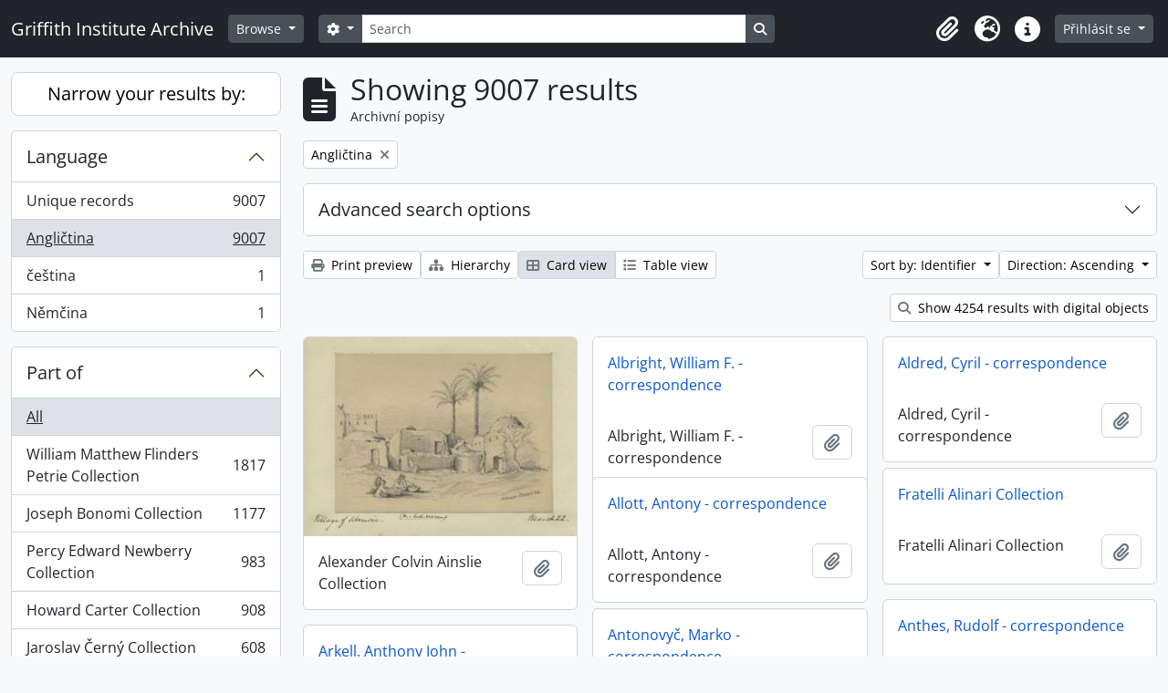

--- FILE ---
content_type: text/html; charset=utf-8
request_url: https://archive.griffith.ox.ac.uk/index.php/informationobject/browse?sortDir=asc&sf_culture=cs&view=card&languages=en&topLod=0&sort=identifier
body_size: 12420
content:
<!DOCTYPE html>
<html lang="cs"
      dir="ltr"
      media="screen">
  <head>
        <script nonce=68a07ba849afcdf81940424e61dc29f1 async src="https://www.googletagmanager.com/gtag/js?id="></script>
    <script nonce=68a07ba849afcdf81940424e61dc29f1>
    window.dataLayer = window.dataLayer || [];
    function gtag(){dataLayer.push(arguments);}
    gtag('js', new Date());
        gtag('config', '');
    </script>
    <meta charset="utf-8">
    <meta name="viewport" content="width=device-width, initial-scale=1">
    <title>Information object browse - Griffith Institute Archive</title>
                      <link rel="shortcut icon" href="/favicon.ico">
    <script defer src="/dist/js/vendor.bundle.0f9010a8851c963bf1c1.js"></script><script defer src="/dist/js/arDominionB5Plugin.bundle.f35dfa6a8681aaac95aa.js"></script><link href="/dist/css/arDominionB5Plugin.bundle.a287608095b6ba1a60b5.css" rel="stylesheet">
      </head>
  <body class="d-flex flex-column min-vh-100 informationobject browse show-edit-tooltips">
        <div class="visually-hidden-focusable p-3 border-bottom">
  <a class="btn btn-sm btn-secondary" href="#main-column">
    Skip to main content  </a>
</div>




  <style nonce=68a07ba849afcdf81940424e61dc29f1>
    #top-bar {
      background-color: #212529 !important;
    }
  </style>
<header id="top-bar" class="navbar navbar-expand-lg navbar-dark d-print-none" role="navigation" aria-label="Main navigation">
  <div class="container-fluid">
          <a class="navbar-brand d-flex flex-wrap flex-lg-nowrap align-items-center py-0 me-0" href="/index.php/" title="Home" rel="home">
                                                    <span class="text-wrap my-1 me-3">Griffith Institute Archive</span>
              </a>
        <button class="navbar-toggler atom-btn-secondary my-2 me-1 px-1" type="button" data-bs-toggle="collapse" data-bs-target="#navbar-content" aria-controls="navbar-content" aria-expanded="false">
      <i 
        class="fas fa-2x fa-fw fa-bars" 
        data-bs-toggle="tooltip"
        data-bs-placement="bottom"
        title="Toggle navigation"
        aria-hidden="true">
      </i>
      <span class="visually-hidden">Toggle navigation</span>
    </button>
    <div class="collapse navbar-collapse flex-wrap justify-content-end me-1" id="navbar-content">
      <div class="d-flex flex-wrap flex-lg-nowrap flex-grow-1">
        <div class="dropdown my-2 me-3">
  <button class="btn btn-sm atom-btn-secondary dropdown-toggle" type="button" id="browse-menu" data-bs-toggle="dropdown" aria-expanded="false">
    Browse  </button>
  <ul class="dropdown-menu mt-2" aria-labelledby="browse-menu">
    <li>
      <h6 class="dropdown-header">
        Browse      </h6>
    </li>
                  <li id="node_browseInformationObjects">
          <a class="dropdown-item" href="/index.php/informationobject/browse?sf_culture=en&amp;levels=223&amp;topLod=0&amp;limit=30&amp;sort=identifier" title="Archivní popisy">Archivní popisy</a>        </li>
                        <li id="node_browseActors">
          <a class="dropdown-item" href="/index.php/actor/browse" title="People and Organisations">People and Organisations</a>        </li>
                        <li id="node_browsePlaces">
          <a class="dropdown-item" href="/index.php/taxonomy/index/id/42" title="Places">Places</a>        </li>
                        <li id="node_browseSubjects">
          <a class="dropdown-item" href="/index.php/taxonomy/index/id/35" title="Subjects">Subjects</a>        </li>
                        <li id="node_browseDigitalObjects">
          <a class="dropdown-item" href="/index.php/informationobject/browse?view=card&amp;onlyMedia=1&amp;topLod=0" title="Digital objects">Digital objects</a>        </li>
            </ul>
</div>
        <form
  id="search-box"
  class="d-flex flex-grow-1 my-2"
  role="search"
  action="/index.php/informationobject/browse">
  <h2 class="visually-hidden">Hledat</h2>
  <input type="hidden" name="topLod" value="0">
  <input type="hidden" name="sort" value="relevance">
  <div class="input-group flex-nowrap">
    <button
      id="search-box-options"
      class="btn btn-sm atom-btn-secondary dropdown-toggle"
      type="button"
      data-bs-toggle="dropdown"
      data-bs-auto-close="outside"
      aria-expanded="false">
      <i class="fas fa-cog" aria-hidden="true"></i>
      <span class="visually-hidden">Search options</span>
    </button>
    <div class="dropdown-menu mt-2" aria-labelledby="search-box-options">
            <a class="dropdown-item" href="/index.php/informationobject/browse?showAdvanced=1&topLod=0">
        Advanced search      </a>
    </div>
    <input
      id="search-box-input"
      class="form-control form-control-sm dropdown-toggle"
      type="search"
      name="query"
      autocomplete="off"
      value=""
      placeholder="Search"
      data-url="/index.php/search/autocomplete"
      data-bs-toggle="dropdown"
      aria-label="Search"
      aria-expanded="false">
    <ul id="search-box-results" class="dropdown-menu mt-2" aria-labelledby="search-box-input"></ul>
    <button class="btn btn-sm atom-btn-secondary" type="submit">
      <i class="fas fa-search" aria-hidden="true"></i>
      <span class="visually-hidden">Search in browse page</span>
    </button>
  </div>
</form>
      </div>
      <div class="d-flex flex-nowrap flex-column flex-lg-row align-items-strech align-items-lg-center">
        <ul class="navbar-nav mx-lg-2">
                    <li class="nav-item dropdown d-flex flex-column">
  <a
    class="nav-link dropdown-toggle d-flex align-items-center p-0"
    href="#"
    id="clipboard-menu"
    role="button"
    data-bs-toggle="dropdown"
    aria-expanded="false"
    data-total-count-label="records added"
    data-alert-close="Close"
    data-load-alert-message="There was an error loading the clipboard content."
    data-export-alert-message="The clipboard is empty for this entity type."
    data-export-check-url="/index.php/clipboard/exportCheck"
    data-delete-alert-message="Note: clipboard items unclipped in this page will be removed from the clipboard when the page is refreshed. You can re-select them now, or reload the page to remove them completely. Using the sort or print preview buttons will also cause a page reload - so anything currently deselected will be lost!"
                data-show-accessions="0"
    >
    <i
      class="fas fa-2x fa-fw fa-paperclip px-0 px-lg-2 py-2"
      data-bs-toggle="tooltip"
      data-bs-placement="bottom"
      data-bs-custom-class="d-none d-lg-block"
      title="Clipboard"
      aria-hidden="true">
    </i>
    <span class="d-lg-none mx-1" aria-hidden="true">
      Clipboard    </span>
    <span class="visually-hidden">
      Clipboard    </span>
  </a>
  <ul class="dropdown-menu dropdown-menu-end mb-2" aria-labelledby="clipboard-menu">
    <li>
      <h6 class="dropdown-header">
        Clipboard      </h6>
    </li>
    <li class="text-muted text-nowrap px-3 pb-2">
      <span
        id="counts-block"
        data-information-object-label="Archival description count:&nbsp;"
        data-actor-object-label="Authority record count:&nbsp;"
        data-repository-object-label="Archival institution count:&nbsp;"
                >
      </span>
    </li>
                  <li id="node_clearClipboard">
          <a class="dropdown-item" href="/index.php/" title="Clear all selections">Clear all selections</a>        </li>
                        <li id="node_goToClipboard">
          <a class="dropdown-item" href="/index.php/clipboard/view" title="Go to clipboard">Go to clipboard</a>        </li>
                        <li id="node_loadClipboard">
          <a class="dropdown-item" href="/index.php/clipboard/load" title="Load clipboard">Load clipboard</a>        </li>
                        <li id="node_saveClipboard">
          <a class="dropdown-item" href="/index.php/clipboard/save" title="Save clipboard">Save clipboard</a>        </li>
            </ul>
</li>
                      <li class="nav-item dropdown d-flex flex-column">
  <a
    class="nav-link dropdown-toggle d-flex align-items-center p-0"
    href="#"
    id="language-menu"
    role="button"
    data-bs-toggle="dropdown"
    aria-expanded="false">
    <i
      class="fas fa-2x fa-fw fa-globe-europe px-0 px-lg-2 py-2"
      data-bs-toggle="tooltip"
      data-bs-placement="bottom"
      data-bs-custom-class="d-none d-lg-block"
      title="Language"
      aria-hidden="true">
    </i>
    <span class="d-lg-none mx-1" aria-hidden="true">
      Language    </span>
    <span class="visually-hidden">
      Language    </span>  
  </a>
  <ul class="dropdown-menu dropdown-menu-end mb-2" aria-labelledby="language-menu">
    <li>
      <h6 class="dropdown-header">
        Language      </h6>
    </li>
          <li>
        <a class="dropdown-item" href="/index.php/informationobject/browse?sf_culture=en&amp;sortDir=asc&amp;view=card&amp;languages=en&amp;topLod=0&amp;sort=identifier" title="English">English</a>      </li>
          <li>
        <a class="dropdown-item" href="/index.php/informationobject/browse?sf_culture=fr&amp;sortDir=asc&amp;view=card&amp;languages=en&amp;topLod=0&amp;sort=identifier" title="Français">Français</a>      </li>
          <li>
        <a class="dropdown-item" href="/index.php/informationobject/browse?sf_culture=es&amp;sortDir=asc&amp;view=card&amp;languages=en&amp;topLod=0&amp;sort=identifier" title="Español">Español</a>      </li>
          <li>
        <a class="dropdown-item" href="/index.php/informationobject/browse?sf_culture=nl&amp;sortDir=asc&amp;view=card&amp;languages=en&amp;topLod=0&amp;sort=identifier" title="Nederlands">Nederlands</a>      </li>
          <li>
        <a class="dropdown-item" href="/index.php/informationobject/browse?sf_culture=pt&amp;sortDir=asc&amp;view=card&amp;languages=en&amp;topLod=0&amp;sort=identifier" title="Português">Português</a>      </li>
          <li>
        <a class="dropdown-item" href="/index.php/informationobject/browse?sf_culture=de&amp;sortDir=asc&amp;view=card&amp;languages=en&amp;topLod=0&amp;sort=identifier" title="Deutsch">Deutsch</a>      </li>
          <li>
        <a class="dropdown-item" href="/index.php/informationobject/browse?sf_culture=cs&amp;sortDir=asc&amp;view=card&amp;languages=en&amp;topLod=0&amp;sort=identifier" title="čeština">čeština</a>      </li>
          <li>
        <a class="dropdown-item" href="/index.php/informationobject/browse?sf_culture=ar&amp;sortDir=asc&amp;view=card&amp;languages=en&amp;topLod=0&amp;sort=identifier" title="العربية">العربية</a>      </li>
          <li>
        <a class="dropdown-item" href="/index.php/informationobject/browse?sf_culture=it&amp;sortDir=asc&amp;view=card&amp;languages=en&amp;topLod=0&amp;sort=identifier" title="Italiano">Italiano</a>      </li>
      </ul>
</li>
                    <li class="nav-item dropdown d-flex flex-column">
  <a
    class="nav-link dropdown-toggle d-flex align-items-center p-0"
    href="#"
    id="quick-links-menu"
    role="button"
    data-bs-toggle="dropdown"
    aria-expanded="false">
    <i
      class="fas fa-2x fa-fw fa-info-circle px-0 px-lg-2 py-2"
      data-bs-toggle="tooltip"
      data-bs-placement="bottom"
      data-bs-custom-class="d-none d-lg-block"
      title="Quick links"
      aria-hidden="true">
    </i>
    <span class="d-lg-none mx-1" aria-hidden="true">
      Quick links    </span> 
    <span class="visually-hidden">
      Quick links    </span>
  </a>
  <ul class="dropdown-menu dropdown-menu-end mb-2" aria-labelledby="quick-links-menu">
    <li>
      <h6 class="dropdown-header">
        Quick links      </h6>
    </li>
                  <li id="node_about">
          <a class="dropdown-item" href="/index.php/about" title="About">About</a>        </li>
                        <li id="node_home">
          <a class="dropdown-item" href="/index.php/" title="Home">Home</a>        </li>
                        <li id="node_help">
          <a class="dropdown-item" href="http://docs.accesstomemory.org/" title="Help">Help</a>        </li>
                                                      <li id="node_globalReplace">
          <a class="dropdown-item" href="/index.php/search/globalReplace" title="Global search/replace">Global search/replace</a>        </li>
                        <li id="node_privacy">
          <a class="dropdown-item" href="/index.php/privacy" title="Privacy Policy">Privacy Policy</a>        </li>
            </ul>
</li>
        </ul>
              <div class="dropdown my-2">
    <button class="btn btn-sm atom-btn-secondary dropdown-toggle" type="button" id="user-menu" data-bs-toggle="dropdown" data-bs-auto-close="outside" aria-expanded="false">
      Přihlásit se    </button>
    <div class="dropdown-menu dropdown-menu-lg-end mt-2" aria-labelledby="user-menu">
      <div>
        <h6 class="dropdown-header">
          Have an account?        </h6>
      </div>
      <form class="mx-3 my-2" action="/index.php/user/login" method="post">        <input type="hidden" name="_csrf_token" value="8eb5c521ba4f4bb64a249c69e01c9086" id="csrf_token" /><input type="hidden" name="next" value="https://archive.griffith.ox.ac.uk/index.php/informationobject/browse?sortDir=asc&amp;sf_culture=cs&amp;view=card&amp;languages=en&amp;topLod=0&amp;sort=identifier" id="next" />        <div class="mb-3"><label class="form-label" for="email">Email<span aria-hidden="true" class="text-primary ms-1" title="This field is required."><strong>*</strong></span><span class="visually-hidden">This field is required.</span></label><input type="text" name="email" class="form-control-sm form-control" id="email" /></div>        <div class="mb-3"><label class="form-label" for="password">Heslo<span aria-hidden="true" class="text-primary ms-1" title="This field is required."><strong>*</strong></span><span class="visually-hidden">This field is required.</span></label><input type="password" name="password" class="form-control-sm form-control" autocomplete="off" id="password" /></div>        <button class="btn btn-sm atom-btn-secondary" type="submit">
          Přihlásit se        </button>
      </form>
    </div>
  </div>
      </div>
    </div>
  </div>
</header>

    
<div id="wrapper" class="container-xxl pt-3 flex-grow-1">
            <div class="row">
    <div id="sidebar" class="col-md-3">
      
    <h2 class="d-grid">
      <button
        class="btn btn-lg atom-btn-white collapsed text-wrap"
        type="button"
        data-bs-toggle="collapse"
        data-bs-target="#collapse-aggregations"
        aria-expanded="false"
        aria-controls="collapse-aggregations">
        Narrow your results by:      </button>
    </h2>

    <div class="collapse" id="collapse-aggregations">

      
      

<div class="accordion mb-3">
  <div class="accordion-item aggregation">
    <h2 class="accordion-header" id="heading-languages">
      <button
        class="accordion-button"
        type="button"
        data-bs-toggle="collapse"
        data-bs-target="#collapse-languages"
        aria-expanded="true"
        aria-controls="collapse-languages">
        Language      </button>
    </h2>
    <div
      id="collapse-languages"
      class="accordion-collapse collapse show list-group list-group-flush"
      aria-labelledby="heading-languages">
      
          
              
        <a class="list-group-item list-group-item-action d-flex justify-content-between align-items-center text-break" href="/index.php/informationobject/browse?sortDir=asc&amp;sf_culture=cs&amp;view=card&amp;topLod=0&amp;sort=identifier" title="Unique records, 9007 results9007">Unique records<span class="visually-hidden">, 9007 results</span><span aria-hidden="true" class="ms-3 text-nowrap">9007</span></a>              
        <a class="list-group-item list-group-item-action d-flex justify-content-between align-items-center text-break active text-decoration-underline" href="/index.php/informationobject/browse?languages=en&amp;sortDir=asc&amp;sf_culture=cs&amp;view=card&amp;topLod=0&amp;sort=identifier" title="Angličtina, 9007 results9007">Angličtina<span class="visually-hidden">, 9007 results</span><span aria-hidden="true" class="ms-3 text-nowrap">9007</span></a>              
        <a class="list-group-item list-group-item-action d-flex justify-content-between align-items-center text-break" href="/index.php/informationobject/browse?languages=cs&amp;sortDir=asc&amp;sf_culture=cs&amp;view=card&amp;topLod=0&amp;sort=identifier" title="čeština, 1 results1">čeština<span class="visually-hidden">, 1 results</span><span aria-hidden="true" class="ms-3 text-nowrap">1</span></a>              
        <a class="list-group-item list-group-item-action d-flex justify-content-between align-items-center text-break" href="/index.php/informationobject/browse?languages=de&amp;sortDir=asc&amp;sf_culture=cs&amp;view=card&amp;topLod=0&amp;sort=identifier" title="Němčina, 1 results1">Němčina<span class="visually-hidden">, 1 results</span><span aria-hidden="true" class="ms-3 text-nowrap">1</span></a>          </div>
  </div>
</div>

      

<div class="accordion mb-3">
  <div class="accordion-item aggregation">
    <h2 class="accordion-header" id="heading-collection">
      <button
        class="accordion-button collapsed"
        type="button"
        data-bs-toggle="collapse"
        data-bs-target="#collapse-collection"
        aria-expanded="false"
        aria-controls="collapse-collection">
        Part of      </button>
    </h2>
    <div
      id="collapse-collection"
      class="accordion-collapse collapse list-group list-group-flush"
      aria-labelledby="heading-collection">
      
              <a class="list-group-item list-group-item-action d-flex justify-content-between align-items-center active text-decoration-underline" href="/index.php/informationobject/browse?sortDir=asc&amp;sf_culture=cs&amp;view=card&amp;languages=en&amp;topLod=0&amp;sort=identifier" title="All">All</a>          
              
        <a class="list-group-item list-group-item-action d-flex justify-content-between align-items-center text-break" href="/index.php/informationobject/browse?collection=10089&amp;sortDir=asc&amp;sf_culture=cs&amp;view=card&amp;languages=en&amp;topLod=0&amp;sort=identifier" title="William Matthew Flinders Petrie Collection, 1817 results1817">William Matthew Flinders Petrie Collection<span class="visually-hidden">, 1817 results</span><span aria-hidden="true" class="ms-3 text-nowrap">1817</span></a>              
        <a class="list-group-item list-group-item-action d-flex justify-content-between align-items-center text-break" href="/index.php/informationobject/browse?collection=16624&amp;sortDir=asc&amp;sf_culture=cs&amp;view=card&amp;languages=en&amp;topLod=0&amp;sort=identifier" title="Joseph Bonomi Collection, 1177 results1177">Joseph Bonomi Collection<span class="visually-hidden">, 1177 results</span><span aria-hidden="true" class="ms-3 text-nowrap">1177</span></a>              
        <a class="list-group-item list-group-item-action d-flex justify-content-between align-items-center text-break" href="/index.php/informationobject/browse?collection=14474&amp;sortDir=asc&amp;sf_culture=cs&amp;view=card&amp;languages=en&amp;topLod=0&amp;sort=identifier" title="Percy Edward Newberry Collection, 983 results983">Percy Edward Newberry Collection<span class="visually-hidden">, 983 results</span><span aria-hidden="true" class="ms-3 text-nowrap">983</span></a>              
        <a class="list-group-item list-group-item-action d-flex justify-content-between align-items-center text-break" href="/index.php/informationobject/browse?collection=9756&amp;sortDir=asc&amp;sf_culture=cs&amp;view=card&amp;languages=en&amp;topLod=0&amp;sort=identifier" title="Howard Carter Collection, 908 results908">Howard Carter Collection<span class="visually-hidden">, 908 results</span><span aria-hidden="true" class="ms-3 text-nowrap">908</span></a>              
        <a class="list-group-item list-group-item-action d-flex justify-content-between align-items-center text-break" href="/index.php/informationobject/browse?collection=9722&amp;sortDir=asc&amp;sf_culture=cs&amp;view=card&amp;languages=en&amp;topLod=0&amp;sort=identifier" title="Jaroslav Černý Collection, 608 results608">Jaroslav Černý Collection<span class="visually-hidden">, 608 results</span><span aria-hidden="true" class="ms-3 text-nowrap">608</span></a>              
        <a class="list-group-item list-group-item-action d-flex justify-content-between align-items-center text-break" href="/index.php/informationobject/browse?collection=403&amp;sortDir=asc&amp;sf_culture=cs&amp;view=card&amp;languages=en&amp;topLod=0&amp;sort=identifier" title="Francis Llewellyn Griffith Collection, 491 results491">Francis Llewellyn Griffith Collection<span class="visually-hidden">, 491 results</span><span aria-hidden="true" class="ms-3 text-nowrap">491</span></a>              
        <a class="list-group-item list-group-item-action d-flex justify-content-between align-items-center text-break" href="/index.php/informationobject/browse?collection=9733&amp;sortDir=asc&amp;sf_culture=cs&amp;view=card&amp;languages=en&amp;topLod=0&amp;sort=identifier" title="Myrtle Florence Broome Collection, 435 results435">Myrtle Florence Broome Collection<span class="visually-hidden">, 435 results</span><span aria-hidden="true" class="ms-3 text-nowrap">435</span></a>              
        <a class="list-group-item list-group-item-action d-flex justify-content-between align-items-center text-break" href="/index.php/informationobject/browse?collection=10021&amp;sortDir=asc&amp;sf_culture=cs&amp;view=card&amp;languages=en&amp;topLod=0&amp;sort=identifier" title="George Alexander Hoskins Collection, 394 results394">George Alexander Hoskins Collection<span class="visually-hidden">, 394 results</span><span aria-hidden="true" class="ms-3 text-nowrap">394</span></a>              
        <a class="list-group-item list-group-item-action d-flex justify-content-between align-items-center text-break" href="/index.php/informationobject/browse?collection=10144&amp;sortDir=asc&amp;sf_culture=cs&amp;view=card&amp;languages=en&amp;topLod=0&amp;sort=identifier" title="Tutankhamun Archive, 313 results313">Tutankhamun Archive<span class="visually-hidden">, 313 results</span><span aria-hidden="true" class="ms-3 text-nowrap">313</span></a>              
        <a class="list-group-item list-group-item-action d-flex justify-content-between align-items-center text-break" href="/index.php/informationobject/browse?collection=9997&amp;sortDir=asc&amp;sf_culture=cs&amp;view=card&amp;languages=en&amp;topLod=0&amp;sort=identifier" title="Oliver Robert Gurney Collection, 297 results297">Oliver Robert Gurney Collection<span class="visually-hidden">, 297 results</span><span aria-hidden="true" class="ms-3 text-nowrap">297</span></a>          </div>
  </div>
</div>

      
      

<div class="accordion mb-3">
  <div class="accordion-item aggregation">
    <h2 class="accordion-header" id="heading-creators">
      <button
        class="accordion-button collapsed"
        type="button"
        data-bs-toggle="collapse"
        data-bs-target="#collapse-creators"
        aria-expanded="false"
        aria-controls="collapse-creators">
        Creator      </button>
    </h2>
    <div
      id="collapse-creators"
      class="accordion-collapse collapse list-group list-group-flush"
      aria-labelledby="heading-creators">
      
              <a class="list-group-item list-group-item-action d-flex justify-content-between align-items-center active text-decoration-underline" href="/index.php/informationobject/browse?sortDir=asc&amp;sf_culture=cs&amp;view=card&amp;languages=en&amp;topLod=0&amp;sort=identifier" title="All">All</a>          
              
        <a class="list-group-item list-group-item-action d-flex justify-content-between align-items-center text-break" href="/index.php/informationobject/browse?creators=1760&amp;sortDir=asc&amp;sf_culture=cs&amp;view=card&amp;languages=en&amp;topLod=0&amp;sort=identifier" title="Carter, Howard, 70 results70">Carter, Howard<span class="visually-hidden">, 70 results</span><span aria-hidden="true" class="ms-3 text-nowrap">70</span></a>              
        <a class="list-group-item list-group-item-action d-flex justify-content-between align-items-center text-break" href="/index.php/informationobject/browse?creators=9744&amp;sortDir=asc&amp;sf_culture=cs&amp;view=card&amp;languages=en&amp;topLod=0&amp;sort=identifier" title="Burton, Harry, 39 results39">Burton, Harry<span class="visually-hidden">, 39 results</span><span aria-hidden="true" class="ms-3 text-nowrap">39</span></a>              
        <a class="list-group-item list-group-item-action d-flex justify-content-between align-items-center text-break" href="/index.php/informationobject/browse?creators=393&amp;sortDir=asc&amp;sf_culture=cs&amp;view=card&amp;languages=en&amp;topLod=0&amp;sort=identifier" title="Gardiner, (Sir) Alan Henderson, 14 results14">Gardiner, (Sir) Alan Henderson<span class="visually-hidden">, 14 results</span><span aria-hidden="true" class="ms-3 text-nowrap">14</span></a>              
        <a class="list-group-item list-group-item-action d-flex justify-content-between align-items-center text-break" href="/index.php/informationobject/browse?creators=85318&amp;sortDir=asc&amp;sf_culture=cs&amp;view=card&amp;languages=en&amp;topLod=0&amp;sort=identifier" title="Hall, Lindsley Foote, 14 results14">Hall, Lindsley Foote<span class="visually-hidden">, 14 results</span><span aria-hidden="true" class="ms-3 text-nowrap">14</span></a>              
        <a class="list-group-item list-group-item-action d-flex justify-content-between align-items-center text-break" href="/index.php/informationobject/browse?creators=85319&amp;sortDir=asc&amp;sf_culture=cs&amp;view=card&amp;languages=en&amp;topLod=0&amp;sort=identifier" title="Hauser, Walter, 14 results14">Hauser, Walter<span class="visually-hidden">, 14 results</span><span aria-hidden="true" class="ms-3 text-nowrap">14</span></a>              
        <a class="list-group-item list-group-item-action d-flex justify-content-between align-items-center text-break" href="/index.php/informationobject/browse?creators=9752&amp;sortDir=asc&amp;sf_culture=cs&amp;view=card&amp;languages=en&amp;topLod=0&amp;sort=identifier" title="Calverley, Amice Mary, 13 results13">Calverley, Amice Mary<span class="visually-hidden">, 13 results</span><span aria-hidden="true" class="ms-3 text-nowrap">13</span></a>              
        <a class="list-group-item list-group-item-action d-flex justify-content-between align-items-center text-break" href="/index.php/informationobject/browse?creators=10048&amp;sortDir=asc&amp;sf_culture=cs&amp;view=card&amp;languages=en&amp;topLod=0&amp;sort=identifier" title="Mace, Arthur Cruttenden, 11 results11">Mace, Arthur Cruttenden<span class="visually-hidden">, 11 results</span><span aria-hidden="true" class="ms-3 text-nowrap">11</span></a>              
        <a class="list-group-item list-group-item-action d-flex justify-content-between align-items-center text-break" href="/index.php/informationobject/browse?creators=10044&amp;sortDir=asc&amp;sf_culture=cs&amp;view=card&amp;languages=en&amp;topLod=0&amp;sort=identifier" title="Lucas, Alfred, 10 results10">Lucas, Alfred<span class="visually-hidden">, 10 results</span><span aria-hidden="true" class="ms-3 text-nowrap">10</span></a>              
        <a class="list-group-item list-group-item-action d-flex justify-content-between align-items-center text-break" href="/index.php/informationobject/browse?creators=17647&amp;sortDir=asc&amp;sf_culture=cs&amp;view=card&amp;languages=en&amp;topLod=0&amp;sort=identifier" title="Davies, Anna (Nina) Macpherson, 8 results8">Davies, Anna (Nina) Macpherson<span class="visually-hidden">, 8 results</span><span aria-hidden="true" class="ms-3 text-nowrap">8</span></a>              
        <a class="list-group-item list-group-item-action d-flex justify-content-between align-items-center text-break" href="/index.php/informationobject/browse?creators=91152&amp;sortDir=asc&amp;sf_culture=cs&amp;view=card&amp;languages=en&amp;topLod=0&amp;sort=identifier" title="Fleming, Elizabeth, 6 results6">Fleming, Elizabeth<span class="visually-hidden">, 6 results</span><span aria-hidden="true" class="ms-3 text-nowrap">6</span></a>          </div>
  </div>
</div>

        
        
      

<div class="accordion mb-3">
  <div class="accordion-item aggregation">
    <h2 class="accordion-header" id="heading-subjects">
      <button
        class="accordion-button collapsed"
        type="button"
        data-bs-toggle="collapse"
        data-bs-target="#collapse-subjects"
        aria-expanded="false"
        aria-controls="collapse-subjects">
        Subject      </button>
    </h2>
    <div
      id="collapse-subjects"
      class="accordion-collapse collapse list-group list-group-flush"
      aria-labelledby="heading-subjects">
      
              <a class="list-group-item list-group-item-action d-flex justify-content-between align-items-center active text-decoration-underline" href="/index.php/informationobject/browse?sortDir=asc&amp;sf_culture=cs&amp;view=card&amp;languages=en&amp;topLod=0&amp;sort=identifier" title="All">All</a>          
              
        <a class="list-group-item list-group-item-action d-flex justify-content-between align-items-center text-break" href="/index.php/informationobject/browse?subjects=9568&amp;sortDir=asc&amp;sf_culture=cs&amp;view=card&amp;languages=en&amp;topLod=0&amp;sort=identifier" title="Scarabs and Seals (Percy Newberry Collection), 74 results74">Scarabs and Seals (Percy Newberry Collection)<span class="visually-hidden">, 74 results</span><span aria-hidden="true" class="ms-3 text-nowrap">74</span></a>              
        <a class="list-group-item list-group-item-action d-flex justify-content-between align-items-center text-break" href="/index.php/informationobject/browse?subjects=9535&amp;sortDir=asc&amp;sf_culture=cs&amp;view=card&amp;languages=en&amp;topLod=0&amp;sort=identifier" title="Flora and Fauna (Percy Newberry Collection), 28 results28">Flora and Fauna (Percy Newberry Collection)<span class="visually-hidden">, 28 results</span><span aria-hidden="true" class="ms-3 text-nowrap">28</span></a>              
        <a class="list-group-item list-group-item-action d-flex justify-content-between align-items-center text-break" href="/index.php/informationobject/browse?subjects=9498&amp;sortDir=asc&amp;sf_culture=cs&amp;view=card&amp;languages=en&amp;topLod=0&amp;sort=identifier" title="Predynastic Egypt (Percy Newberry Collection), 25 results25">Predynastic Egypt (Percy Newberry Collection)<span class="visually-hidden">, 25 results</span><span aria-hidden="true" class="ms-3 text-nowrap">25</span></a>              
        <a class="list-group-item list-group-item-action d-flex justify-content-between align-items-center text-break" href="/index.php/informationobject/browse?subjects=9646&amp;sortDir=asc&amp;sf_culture=cs&amp;view=card&amp;languages=en&amp;topLod=0&amp;sort=identifier" title="Nome Ensigns (Percy Newberry Collection), 23 results23">Nome Ensigns (Percy Newberry Collection)<span class="visually-hidden">, 23 results</span><span aria-hidden="true" class="ms-3 text-nowrap">23</span></a>          </div>
  </div>
</div>

        
      

<div class="accordion mb-3">
  <div class="accordion-item aggregation">
    <h2 class="accordion-header" id="heading-levels">
      <button
        class="accordion-button collapsed"
        type="button"
        data-bs-toggle="collapse"
        data-bs-target="#collapse-levels"
        aria-expanded="false"
        aria-controls="collapse-levels">
        Level of description      </button>
    </h2>
    <div
      id="collapse-levels"
      class="accordion-collapse collapse list-group list-group-flush"
      aria-labelledby="heading-levels">
      
              <a class="list-group-item list-group-item-action d-flex justify-content-between align-items-center active text-decoration-underline" href="/index.php/informationobject/browse?sortDir=asc&amp;sf_culture=cs&amp;view=card&amp;languages=en&amp;topLod=0&amp;sort=identifier" title="All">All</a>          
              
        <a class="list-group-item list-group-item-action d-flex justify-content-between align-items-center text-break" href="/index.php/informationobject/browse?levels=227&amp;sortDir=asc&amp;sf_culture=cs&amp;view=card&amp;languages=en&amp;topLod=0&amp;sort=identifier" title="Item, 6098 results6098">Item<span class="visually-hidden">, 6098 results</span><span aria-hidden="true" class="ms-3 text-nowrap">6098</span></a>              
        <a class="list-group-item list-group-item-action d-flex justify-content-between align-items-center text-break" href="/index.php/informationobject/browse?levels=226&amp;sortDir=asc&amp;sf_culture=cs&amp;view=card&amp;languages=en&amp;topLod=0&amp;sort=identifier" title="File, 2306 results2306">File<span class="visually-hidden">, 2306 results</span><span aria-hidden="true" class="ms-3 text-nowrap">2306</span></a>              
        <a class="list-group-item list-group-item-action d-flex justify-content-between align-items-center text-break" href="/index.php/informationobject/browse?levels=224&amp;sortDir=asc&amp;sf_culture=cs&amp;view=card&amp;languages=en&amp;topLod=0&amp;sort=identifier" title="Series, 220 results220">Series<span class="visually-hidden">, 220 results</span><span aria-hidden="true" class="ms-3 text-nowrap">220</span></a>              
        <a class="list-group-item list-group-item-action d-flex justify-content-between align-items-center text-break" href="/index.php/informationobject/browse?levels=285&amp;sortDir=asc&amp;sf_culture=cs&amp;view=card&amp;languages=en&amp;topLod=0&amp;sort=identifier" title="Part, 175 results175">Part<span class="visually-hidden">, 175 results</span><span aria-hidden="true" class="ms-3 text-nowrap">175</span></a>              
        <a class="list-group-item list-group-item-action d-flex justify-content-between align-items-center text-break" href="/index.php/informationobject/browse?levels=223&amp;sortDir=asc&amp;sf_culture=cs&amp;view=card&amp;languages=en&amp;topLod=0&amp;sort=identifier" title="Collection, 169 results169">Collection<span class="visually-hidden">, 169 results</span><span aria-hidden="true" class="ms-3 text-nowrap">169</span></a>              
        <a class="list-group-item list-group-item-action d-flex justify-content-between align-items-center text-break" href="/index.php/informationobject/browse?levels=16703&amp;sortDir=asc&amp;sf_culture=cs&amp;view=card&amp;languages=en&amp;topLod=0&amp;sort=identifier" title="Object, 22 results22">Object<span class="visually-hidden">, 22 results</span><span aria-hidden="true" class="ms-3 text-nowrap">22</span></a>              
        <a class="list-group-item list-group-item-action d-flex justify-content-between align-items-center text-break" href="/index.php/informationobject/browse?levels=225&amp;sortDir=asc&amp;sf_culture=cs&amp;view=card&amp;languages=en&amp;topLod=0&amp;sort=identifier" title="Subseries, 12 results12">Subseries<span class="visually-hidden">, 12 results</span><span aria-hidden="true" class="ms-3 text-nowrap">12</span></a>          </div>
  </div>
</div>

      

<div class="accordion mb-3">
  <div class="accordion-item aggregation">
    <h2 class="accordion-header" id="heading-mediatypes">
      <button
        class="accordion-button collapsed"
        type="button"
        data-bs-toggle="collapse"
        data-bs-target="#collapse-mediatypes"
        aria-expanded="false"
        aria-controls="collapse-mediatypes">
        Media type      </button>
    </h2>
    <div
      id="collapse-mediatypes"
      class="accordion-collapse collapse list-group list-group-flush"
      aria-labelledby="heading-mediatypes">
      
              <a class="list-group-item list-group-item-action d-flex justify-content-between align-items-center active text-decoration-underline" href="/index.php/informationobject/browse?sortDir=asc&amp;sf_culture=cs&amp;view=card&amp;languages=en&amp;topLod=0&amp;sort=identifier" title="All">All</a>          
              
        <a class="list-group-item list-group-item-action d-flex justify-content-between align-items-center text-break" href="/index.php/informationobject/browse?mediatypes=136&amp;sortDir=asc&amp;sf_culture=cs&amp;view=card&amp;languages=en&amp;topLod=0&amp;sort=identifier" title="Image, 3682 results3682">Image<span class="visually-hidden">, 3682 results</span><span aria-hidden="true" class="ms-3 text-nowrap">3682</span></a>              
        <a class="list-group-item list-group-item-action d-flex justify-content-between align-items-center text-break" href="/index.php/informationobject/browse?mediatypes=137&amp;sortDir=asc&amp;sf_culture=cs&amp;view=card&amp;languages=en&amp;topLod=0&amp;sort=identifier" title="Text, 572 results572">Text<span class="visually-hidden">, 572 results</span><span aria-hidden="true" class="ms-3 text-nowrap">572</span></a>          </div>
  </div>
</div>

    </div>

      </div>
    <div id="main-column" role="main" class="col-md-9">
        
  <div class="multiline-header d-flex align-items-center mb-3">
    <i class="fas fa-3x fa-file-alt me-3" aria-hidden="true"></i>
    <div class="d-flex flex-column">
      <h1 class="mb-0" aria-describedby="heading-label">
                  Showing 9007 results              </h1>
      <span class="small" id="heading-label">
        Archivní popisy      </span>
    </div>
  </div>
        <div class="d-flex flex-wrap gap-2">
    
                            <a 
  href="/index.php/informationobject/browse?sortDir=asc&sf_culture=cs&view=card&topLod=0&sort=identifier"
  class="btn btn-sm atom-btn-white align-self-start mw-100 filter-tag d-flex">
  <span class="visually-hidden">
    Remove filter:  </span>
  <span class="text-truncate d-inline-block">
    Angličtina  </span>
  <i aria-hidden="true" class="fas fa-times ms-2 align-self-center"></i>
</a>
        </div>

      
  <div class="accordion mb-3 adv-search" role="search">
  <div class="accordion-item">
    <h2 class="accordion-header" id="heading-adv-search">
      <button class="accordion-button collapsed" type="button" data-bs-toggle="collapse" data-bs-target="#collapse-adv-search" aria-expanded="false" aria-controls="collapse-adv-search" data-cy="advanced-search-toggle">
        Advanced search options      </button>
    </h2>
    <div id="collapse-adv-search" class="accordion-collapse collapse" aria-labelledby="heading-adv-search">
      <div class="accordion-body">
        <form name="advanced-search-form" method="get" action="/index.php/informationobject/browse">
                      <input type="hidden" name="view" value="card"/>
                      <input type="hidden" name="languages" value="en"/>
                      <input type="hidden" name="sort" value="identifier"/>
          
          <h5>Find results with:</h5>

          <div class="criteria mb-4">

            
              
            
            
            <div class="criterion row align-items-center">

              <div class="col-xl-auto mb-3 adv-search-boolean">
                <select class="form-select" name="so0">
                  <option value="and">and</option>
                  <option value="or">or</option>
                  <option value="not">not</option>
                </select>
              </div>

              <div class="col-xl-auto flex-grow-1 mb-3">
                <input class="form-control" type="text" aria-label="Hledat" placeholder="Hledat" name="sq0">
              </div>

              <div class="col-xl-auto mb-3 text-center">
                <span class="form-text">in</span>
              </div>

              <div class="col-xl-auto mb-3">
                <select class="form-select" name="sf0">
                                      <option value="">
                      Any field                    </option>
                                      <option value="title">
                      Nadpis                    </option>
                                      <option value="archivalHistory">
                      Archival history                    </option>
                                      <option value="scopeAndContent">
                      Scope and content                    </option>
                                      <option value="extentAndMedium">
                      Extent and medium                    </option>
                                      <option value="subject">
                      Subject access points                    </option>
                                      <option value="name">
                      Name access points                    </option>
                                      <option value="place">
                      Place access points                    </option>
                                      <option value="genre">
                      Genre access points                    </option>
                                      <option value="identifier">
                      Identifier                    </option>
                                      <option value="referenceCode">
                      Reference code                    </option>
                                      <option value="digitalObjectTranscript">
                      Digital object text                    </option>
                                      <option value="creator">
                      Creator                    </option>
                                      <option value="findingAidTranscript">
                      Finding aid text                    </option>
                                      <option value="allExceptFindingAidTranscript">
                      Any field except finding aid text                    </option>
                                  </select>
              </div>

              <div class="col-xl-auto mb-3">
                <a href="#" class="d-none d-xl-block delete-criterion" aria-label="Delete criterion">
                  <i aria-hidden="true" class="fas fa-times text-muted"></i>
                </a>
                <a href="#" class="d-xl-none delete-criterion btn btn-outline-danger w-100 mb-3">
                  Delete criterion                </a>
              </div>

            </div>

            <div class="add-new-criteria mb-3">
              <a id="add-criterion-dropdown-menu" class="btn atom-btn-white dropdown-toggle" href="#" role="button" data-bs-toggle="dropdown" aria-expanded="false">Add new criteria</a>
              <ul class="dropdown-menu mt-2" aria-labelledby="add-criterion-dropdown-menu">
                <li><a class="dropdown-item" href="#" id="add-criterion-and">And</a></li>
                <li><a class="dropdown-item" href="#" id="add-criterion-or">Or</a></li>
                <li><a class="dropdown-item" href="#" id="add-criterion-not">Not</a></li>
              </ul>
            </div>

          </div>

          <h5>Limit results to:</h5>

          <div class="criteria mb-4">

            
            <div class="mb-3"><label class="form-label" for="collection">Top-level description</label><select name="collection" class="form-autocomplete form-control" id="collection">

</select><input class="list" type="hidden" value="/index.php/informationobject/autocomplete?parent=1&filterDrafts=1"></div>
          </div>

          <h5>Filter results by:</h5>

          <div class="criteria mb-4">

            <div class="row">

              
              <div class="col-md-4">
                <div class="mb-3"><label class="form-label" for="levels">Level of description</label><select name="levels" class="form-select" id="levels">
<option value="" selected="selected"></option>
<option value="223">Collection</option>
<option value="226">File</option>
<option value="139520">File</option>
<option value="221">Fonds</option>
<option value="227">Item</option>
<option value="138539">item</option>
<option value="138734">item</option>
<option value="139204">item</option>
<option value="139504">Item</option>
<option value="16703">Object</option>
<option value="285">Part</option>
<option value="224">Series</option>
<option value="139594">Series</option>
<option value="222">Subfonds</option>
<option value="225">Subseries</option>
</select></div>              </div>
              

              <div class="col-md-4">
                <div class="mb-3"><label class="form-label" for="onlyMedia">Digital object available</label><select name="onlyMedia" class="form-select" id="onlyMedia">
<option value="" selected="selected"></option>
<option value="1">Yes</option>
<option value="0">No</option>
</select></div>              </div>

                              <div class="col-md-4">
                  <div class="mb-3"><label class="form-label" for="findingAidStatus">Finding aid</label><select name="findingAidStatus" class="form-select" id="findingAidStatus">
<option value="" selected="selected"></option>
<option value="yes">Yes</option>
<option value="no">No</option>
<option value="generated">Generated</option>
<option value="uploaded">Uploaded</option>
</select></div>                </div>
              
            </div>

            <div class="row">

                              <div class="col-md-6">
                  <div class="mb-3"><label class="form-label" for="copyrightStatus">Copyright status</label><select name="copyrightStatus" class="form-select" id="copyrightStatus">
<option value="" selected="selected"></option>
<option value="337">Public domain</option>
<option value="336">Under copyright</option>
<option value="338">Unknown</option>
</select></div>                </div>
              
                              <div class="col-md-6">
                  <div class="mb-3"><label class="form-label" for="materialType">General material designation</label><select name="materialType" class="form-select" id="materialType">
<option value="" selected="selected"></option>
<option value="261">Architectural drawing</option>
<option value="262">Cartographic material</option>
<option value="263">Graphic material</option>
<option value="264">Moving images</option>
<option value="265">Multiple media</option>
<option value="266">Object</option>
<option value="267">Philatelic record</option>
<option value="268">Sound recording</option>
<option value="269">Technical drawing</option>
<option value="270">Textual record</option>
</select></div>                </div>
              
              <fieldset class="col-12">
                <legend class="visually-hidden">Top-level description filter</legend>
                <div class="d-grid d-sm-block">
                  <div class="form-check d-inline-block me-2">
                    <input class="form-check-input" type="radio" name="topLod" id="adv-search-top-lod-1" value="1" >
                    <label class="form-check-label" for="adv-search-top-lod-1">Top-level descriptions</label>
                  </div>
                  <div class="form-check d-inline-block">
                    <input class="form-check-input" type="radio" name="topLod" id="adv-search-top-lod-0" value="0" checked>
                    <label class="form-check-label" for="adv-search-top-lod-0">All descriptions</label>
                  </div>
                </div>
              </fieldset>

            </div>

          </div>

          <h5>Filter by date range:</h5>

          <div class="criteria row mb-2">

            <div class="col-md-4 start-date">
              <div class="mb-3"><label class="form-label" for="startDate">Start</label><input placeholder="YYYY-MM-DD" max="9999-12-31" type="date" name="startDate" class="form-control" id="startDate" /></div>            </div>

            <div class="col-md-4 end-date">
              <div class="mb-3"><label class="form-label" for="endDate">End</label><input placeholder="YYYY-MM-DD" max="9999-12-31" type="date" name="endDate" class="form-control" id="endDate" /></div>            </div>

            <fieldset class="col-md-4 date-type">
              <legend class="fs-6">
                <span>Results</span>
                <button
                  type="button"
                  class="btn btn-link mb-1"
                  data-bs-toggle="tooltip"
                  data-bs-placement="auto"
                  title='Use these options to specify how the date range returns results. "Exact" means that the start and end dates of descriptions returned must fall entirely within the date range entered. "Overlapping" means that any description whose start or end dates touch or overlap the target date range will be returned.'>
                  <i aria-hidden="true" class="fas fa-question-circle text-muted"></i>
                </button>
              </legend>
              <div class="d-grid d-sm-block">
                <div class="form-check d-inline-block me-2">
                  <input class="form-check-input" type="radio" name="rangeType" id="adv-search-date-range-inclusive" value="inclusive" checked>
                  <label class="form-check-label" for="adv-search-date-range-inclusive">Overlapping</label>
                </div>
                <div class="form-check d-inline-block">
                  <input class="form-check-input" type="radio" name="rangeType" id="adv-search-date-range-exact" value="exact" >
                  <label class="form-check-label" for="adv-search-date-range-exact">Exact</label>
                </div>
              </div>
            </fieldset>

          </div>

          <ul class="actions mb-1 nav gap-2 justify-content-center">
            <li><input type="button" class="btn atom-btn-outline-light reset" value="Reset"></li>
            <li><input type="submit" class="btn atom-btn-outline-light" value="Hledat"></li>
          </ul>

        </form>
      </div>
    </div>
  </div>
</div>

  
    <div class="d-flex flex-wrap gap-2 mb-3">
      <a
  class="btn btn-sm atom-btn-white"
  href="/index.php/informationobject/browse?sortDir=asc&sf_culture=cs&view=card&languages=en&topLod=0&sort=identifier&media=print">
  <i class="fas fa-print me-1" aria-hidden="true"></i>
  Print preview</a>

              <a
          class="btn btn-sm atom-btn-white"
          href="/index.php/browse/hierarchy">
          <i class="fas fa-sitemap me-1" aria-hidden="true"></i>
          Hierarchy        </a>
      
      
      <div class="btn-group btn-group-sm" role="group" aria-label="View options">
  <a
    class="btn atom-btn-white text-wrap active"
    aria-current="page"    href="/index.php/informationobject/browse?view=card&sortDir=asc&sf_culture=cs&languages=en&topLod=0&sort=identifier">
    <i class="fas fa-th-large me-1" aria-hidden="true"></i>
    Card view  </a>
  <a
    class="btn atom-btn-white text-wrap"
        href="/index.php/informationobject/browse?view=table&sortDir=asc&sf_culture=cs&languages=en&topLod=0&sort=identifier">
    <i class="fas fa-list me-1" aria-hidden="true"></i>
    Table view  </a>
</div>

      <div class="d-flex flex-wrap gap-2 ms-auto">
        
<div class="dropdown d-inline-block">
  <button class="btn btn-sm atom-btn-white dropdown-toggle text-wrap" type="button" id="sort-button" data-bs-toggle="dropdown" aria-expanded="false">
    Sort by: Identifier  </button>
  <ul class="dropdown-menu dropdown-menu-end mt-2" aria-labelledby="sort-button">
          <li>
        <a
          href="/index.php/informationobject/browse?sort=lastUpdated&sortDir=asc&sf_culture=cs&view=card&languages=en&topLod=0"
          class="dropdown-item">
          Date modified        </a>
      </li>
          <li>
        <a
          href="/index.php/informationobject/browse?sort=alphabetic&sortDir=asc&sf_culture=cs&view=card&languages=en&topLod=0"
          class="dropdown-item">
          Nadpis        </a>
      </li>
          <li>
        <a
          href="/index.php/informationobject/browse?sort=relevance&sortDir=asc&sf_culture=cs&view=card&languages=en&topLod=0"
          class="dropdown-item">
          Relevance        </a>
      </li>
          <li>
        <a
          href="/index.php/informationobject/browse?sort=identifier&sortDir=asc&sf_culture=cs&view=card&languages=en&topLod=0"
          class="dropdown-item active">
          Identifier        </a>
      </li>
          <li>
        <a
          href="/index.php/informationobject/browse?sort=referenceCode&sortDir=asc&sf_culture=cs&view=card&languages=en&topLod=0"
          class="dropdown-item">
          Reference code        </a>
      </li>
          <li>
        <a
          href="/index.php/informationobject/browse?sort=startDate&sortDir=asc&sf_culture=cs&view=card&languages=en&topLod=0"
          class="dropdown-item">
          Start date        </a>
      </li>
          <li>
        <a
          href="/index.php/informationobject/browse?sort=endDate&sortDir=asc&sf_culture=cs&view=card&languages=en&topLod=0"
          class="dropdown-item">
          End date        </a>
      </li>
      </ul>
</div>


<div class="dropdown d-inline-block">
  <button class="btn btn-sm atom-btn-white dropdown-toggle text-wrap" type="button" id="sortDir-button" data-bs-toggle="dropdown" aria-expanded="false">
    Direction: Ascending  </button>
  <ul class="dropdown-menu dropdown-menu-end mt-2" aria-labelledby="sortDir-button">
          <li>
        <a
          href="/index.php/informationobject/browse?sortDir=asc&sf_culture=cs&view=card&languages=en&topLod=0&sort=identifier"
          class="dropdown-item active">
          Ascending        </a>
      </li>
          <li>
        <a
          href="/index.php/informationobject/browse?sortDir=desc&sf_culture=cs&view=card&languages=en&topLod=0&sort=identifier"
          class="dropdown-item">
          Descending        </a>
      </li>
      </ul>
</div>
      </div>
    </div>

                  <div class="d-flex mb-3">
                              <a
            class="btn btn-sm atom-btn-white ms-auto text-wrap"
            href="/index.php/informationobject/browse?sortDir=asc&sf_culture=cs&view=card&languages=en&topLod=0&sort=identifier&onlyMedia=1">
            <i class="fas fa-search me-1" aria-hidden="true"></i>
            Show 4254 results with digital objects          </a>
        </div>
      
      <div class="row g-3 mb-3 masonry">

    
  <div class="col-sm-6 col-lg-4 masonry-item">
    <div class="card">
                      <a href="/index.php/ainslie-collection">
          <img alt="Alexander Colvin Ainslie Collection" class="card-img-top" src="/uploads/r/null/9/1/9/919605b2a4841cdeaf95f214e629f502697d75778ea18a516dcaf461bf207626/Ainslie_15_upper_142.jpg" />        </a>
      
      <div class="card-body">
        <div class="card-text d-flex align-items-start gap-2">
          <span>Alexander Colvin Ainslie Collection</span>
          <button
  class="btn atom-btn-white ms-auto active-primary clipboard d-print-none"
  data-clipboard-slug="ainslie-collection"
  data-clipboard-type="informationObject"
  data-tooltip="true"  data-title="Add to clipboard"
  data-alt-title="Remove from clipboard">
  <i class="fas fa-lg fa-paperclip" aria-hidden="true"></i>
  <span class="visually-hidden">
    Add to clipboard  </span>
</button>
        </div>
      </div>
    </div>
  </div>
    
  <div class="col-sm-6 col-lg-4 masonry-item">
    <div class="card">
              <a class="p-3" href="/index.php/cerny-21-207">
          Albright, William F. - correspondence        </a>
      
      <div class="card-body">
        <div class="card-text d-flex align-items-start gap-2">
          <span>Albright, William F. - correspondence</span>
          <button
  class="btn atom-btn-white ms-auto active-primary clipboard d-print-none"
  data-clipboard-slug="cerny-21-207"
  data-clipboard-type="informationObject"
  data-tooltip="true"  data-title="Add to clipboard"
  data-alt-title="Remove from clipboard">
  <i class="fas fa-lg fa-paperclip" aria-hidden="true"></i>
  <span class="visually-hidden">
    Add to clipboard  </span>
</button>
        </div>
      </div>
    </div>
  </div>
    
  <div class="col-sm-6 col-lg-4 masonry-item">
    <div class="card">
              <a class="p-3" href="/index.php/cerny-21-6">
          Aldred, Cyril - correspondence        </a>
      
      <div class="card-body">
        <div class="card-text d-flex align-items-start gap-2">
          <span>Aldred, Cyril - correspondence</span>
          <button
  class="btn atom-btn-white ms-auto active-primary clipboard d-print-none"
  data-clipboard-slug="cerny-21-6"
  data-clipboard-type="informationObject"
  data-tooltip="true"  data-title="Add to clipboard"
  data-alt-title="Remove from clipboard">
  <i class="fas fa-lg fa-paperclip" aria-hidden="true"></i>
  <span class="visually-hidden">
    Add to clipboard  </span>
</button>
        </div>
      </div>
    </div>
  </div>
    
  <div class="col-sm-6 col-lg-4 masonry-item">
    <div class="card">
              <a class="p-3" href="/index.php/alinari-collection">
          Fratelli Alinari Collection        </a>
      
      <div class="card-body">
        <div class="card-text d-flex align-items-start gap-2">
          <span>Fratelli Alinari Collection</span>
          <button
  class="btn atom-btn-white ms-auto active-primary clipboard d-print-none"
  data-clipboard-slug="alinari-collection"
  data-clipboard-type="informationObject"
  data-tooltip="true"  data-title="Add to clipboard"
  data-alt-title="Remove from clipboard">
  <i class="fas fa-lg fa-paperclip" aria-hidden="true"></i>
  <span class="visually-hidden">
    Add to clipboard  </span>
</button>
        </div>
      </div>
    </div>
  </div>
    
  <div class="col-sm-6 col-lg-4 masonry-item">
    <div class="card">
              <a class="p-3" href="/index.php/cerny-21-213">
          Allott, Antony - correspondence        </a>
      
      <div class="card-body">
        <div class="card-text d-flex align-items-start gap-2">
          <span>Allott, Antony - correspondence</span>
          <button
  class="btn atom-btn-white ms-auto active-primary clipboard d-print-none"
  data-clipboard-slug="cerny-21-213"
  data-clipboard-type="informationObject"
  data-tooltip="true"  data-title="Add to clipboard"
  data-alt-title="Remove from clipboard">
  <i class="fas fa-lg fa-paperclip" aria-hidden="true"></i>
  <span class="visually-hidden">
    Add to clipboard  </span>
</button>
        </div>
      </div>
    </div>
  </div>
    
  <div class="col-sm-6 col-lg-4 masonry-item">
    <div class="card">
              <a class="p-3" href="/index.php/cerny-21-214">
          Anthes, Rudolf - correspondence        </a>
      
      <div class="card-body">
        <div class="card-text d-flex align-items-start gap-2">
          <span>Anthes, Rudolf - correspondence</span>
          <button
  class="btn atom-btn-white ms-auto active-primary clipboard d-print-none"
  data-clipboard-slug="cerny-21-214"
  data-clipboard-type="informationObject"
  data-tooltip="true"  data-title="Add to clipboard"
  data-alt-title="Remove from clipboard">
  <i class="fas fa-lg fa-paperclip" aria-hidden="true"></i>
  <span class="visually-hidden">
    Add to clipboard  </span>
</button>
        </div>
      </div>
    </div>
  </div>
    
  <div class="col-sm-6 col-lg-4 masonry-item">
    <div class="card">
              <a class="p-3" href="/index.php/cerny-21-228">
          Antonovyč, Marko - correspondence        </a>
      
      <div class="card-body">
        <div class="card-text d-flex align-items-start gap-2">
          <span>Antonovyč, Marko - correspondence</span>
          <button
  class="btn atom-btn-white ms-auto active-primary clipboard d-print-none"
  data-clipboard-slug="cerny-21-228"
  data-clipboard-type="informationObject"
  data-tooltip="true"  data-title="Add to clipboard"
  data-alt-title="Remove from clipboard">
  <i class="fas fa-lg fa-paperclip" aria-hidden="true"></i>
  <span class="visually-hidden">
    Add to clipboard  </span>
</button>
        </div>
      </div>
    </div>
  </div>
    
  <div class="col-sm-6 col-lg-4 masonry-item">
    <div class="card">
              <a class="p-3" href="/index.php/cerny-21-13">
          Arkell, Anthony John - correspondence        </a>
      
      <div class="card-body">
        <div class="card-text d-flex align-items-start gap-2">
          <span>Arkell, Anthony John - correspondence</span>
          <button
  class="btn atom-btn-white ms-auto active-primary clipboard d-print-none"
  data-clipboard-slug="cerny-21-13"
  data-clipboard-type="informationObject"
  data-tooltip="true"  data-title="Add to clipboard"
  data-alt-title="Remove from clipboard">
  <i class="fas fa-lg fa-paperclip" aria-hidden="true"></i>
  <span class="visually-hidden">
    Add to clipboard  </span>
</button>
        </div>
      </div>
    </div>
  </div>
    
  <div class="col-sm-6 col-lg-4 masonry-item">
    <div class="card">
              <a class="p-3" href="/index.php/arundale-collection">
          Francis Arundale Collection        </a>
      
      <div class="card-body">
        <div class="card-text d-flex align-items-start gap-2">
          <span>Francis Arundale Collection</span>
          <button
  class="btn atom-btn-white ms-auto active-primary clipboard d-print-none"
  data-clipboard-slug="arundale-collection"
  data-clipboard-type="informationObject"
  data-tooltip="true"  data-title="Add to clipboard"
  data-alt-title="Remove from clipboard">
  <i class="fas fa-lg fa-paperclip" aria-hidden="true"></i>
  <span class="visually-hidden">
    Add to clipboard  </span>
</button>
        </div>
      </div>
    </div>
  </div>
    
  <div class="col-sm-6 col-lg-4 masonry-item">
    <div class="card">
              <a class="p-3" href="/index.php/cerny-21-2473">
          Ashiry, Hassan el - correspondence        </a>
      
      <div class="card-body">
        <div class="card-text d-flex align-items-start gap-2">
          <span>Ashiry, Hassan el - correspondence</span>
          <button
  class="btn atom-btn-white ms-auto active-primary clipboard d-print-none"
  data-clipboard-slug="cerny-21-2473"
  data-clipboard-type="informationObject"
  data-tooltip="true"  data-title="Add to clipboard"
  data-alt-title="Remove from clipboard">
  <i class="fas fa-lg fa-paperclip" aria-hidden="true"></i>
  <span class="visually-hidden">
    Add to clipboard  </span>
</button>
        </div>
      </div>
    </div>
  </div>
    
  <div class="col-sm-6 col-lg-4 masonry-item">
    <div class="card">
              <a class="p-3" href="/index.php/cerny-21-2040">
          Ashmole, Bernard - correspondence        </a>
      
      <div class="card-body">
        <div class="card-text d-flex align-items-start gap-2">
          <span>Ashmole, Bernard - correspondence</span>
          <button
  class="btn atom-btn-white ms-auto active-primary clipboard d-print-none"
  data-clipboard-slug="cerny-21-2040"
  data-clipboard-type="informationObject"
  data-tooltip="true"  data-title="Add to clipboard"
  data-alt-title="Remove from clipboard">
  <i class="fas fa-lg fa-paperclip" aria-hidden="true"></i>
  <span class="visually-hidden">
    Add to clipboard  </span>
</button>
        </div>
      </div>
    </div>
  </div>
    
  <div class="col-sm-6 col-lg-4 masonry-item">
    <div class="card">
              <a class="p-3" href="/index.php/cerny-21-2394a">
          Aubriot, Louis - correspondence        </a>
      
      <div class="card-body">
        <div class="card-text d-flex align-items-start gap-2">
          <span>Aubriot, Louis - correspondence</span>
          <button
  class="btn atom-btn-white ms-auto active-primary clipboard d-print-none"
  data-clipboard-slug="cerny-21-2394a"
  data-clipboard-type="informationObject"
  data-tooltip="true"  data-title="Add to clipboard"
  data-alt-title="Remove from clipboard">
  <i class="fas fa-lg fa-paperclip" aria-hidden="true"></i>
  <span class="visually-hidden">
    Add to clipboard  </span>
</button>
        </div>
      </div>
    </div>
  </div>
    
  <div class="col-sm-6 col-lg-4 masonry-item">
    <div class="card">
              <a class="p-3" href="/index.php/cerny-21-2385">
          Badawi, Alexander Mikhail - correspondence        </a>
      
      <div class="card-body">
        <div class="card-text d-flex align-items-start gap-2">
          <span>Badawi, Alexander Mikhail - correspondence</span>
          <button
  class="btn atom-btn-white ms-auto active-primary clipboard d-print-none"
  data-clipboard-slug="cerny-21-2385"
  data-clipboard-type="informationObject"
  data-tooltip="true"  data-title="Add to clipboard"
  data-alt-title="Remove from clipboard">
  <i class="fas fa-lg fa-paperclip" aria-hidden="true"></i>
  <span class="visually-hidden">
    Add to clipboard  </span>
</button>
        </div>
      </div>
    </div>
  </div>
    
  <div class="col-sm-6 col-lg-4 masonry-item">
    <div class="card">
              <a class="p-3" href="/index.php/cerny-21-14">
          Baer, Klaus - correspondence        </a>
      
      <div class="card-body">
        <div class="card-text d-flex align-items-start gap-2">
          <span>Baer, Klaus - correspondence</span>
          <button
  class="btn atom-btn-white ms-auto active-primary clipboard d-print-none"
  data-clipboard-slug="cerny-21-14"
  data-clipboard-type="informationObject"
  data-tooltip="true"  data-title="Add to clipboard"
  data-alt-title="Remove from clipboard">
  <i class="fas fa-lg fa-paperclip" aria-hidden="true"></i>
  <span class="visually-hidden">
    Add to clipboard  </span>
</button>
        </div>
      </div>
    </div>
  </div>
    
  <div class="col-sm-6 col-lg-4 masonry-item">
    <div class="card">
              <a class="p-3" href="/index.php/cerny-21-17">
          Bakir, Abdel Mohsen - correspondence        </a>
      
      <div class="card-body">
        <div class="card-text d-flex align-items-start gap-2">
          <span>Bakir, Abdel Mohsen - correspondence</span>
          <button
  class="btn atom-btn-white ms-auto active-primary clipboard d-print-none"
  data-clipboard-slug="cerny-21-17"
  data-clipboard-type="informationObject"
  data-tooltip="true"  data-title="Add to clipboard"
  data-alt-title="Remove from clipboard">
  <i class="fas fa-lg fa-paperclip" aria-hidden="true"></i>
  <span class="visually-hidden">
    Add to clipboard  </span>
</button>
        </div>
      </div>
    </div>
  </div>
    
  <div class="col-sm-6 col-lg-4 masonry-item">
    <div class="card">
              <a class="p-3" href="/index.php/cerny-21-2041">
          Bankes, Hilary Margaret - correspondence        </a>
      
      <div class="card-body">
        <div class="card-text d-flex align-items-start gap-2">
          <span>Bankes, Hilary Margaret - correspondence</span>
          <button
  class="btn atom-btn-white ms-auto active-primary clipboard d-print-none"
  data-clipboard-slug="cerny-21-2041"
  data-clipboard-type="informationObject"
  data-tooltip="true"  data-title="Add to clipboard"
  data-alt-title="Remove from clipboard">
  <i class="fas fa-lg fa-paperclip" aria-hidden="true"></i>
  <span class="visually-hidden">
    Add to clipboard  </span>
</button>
        </div>
      </div>
    </div>
  </div>
    
  <div class="col-sm-6 col-lg-4 masonry-item">
    <div class="card">
              <a class="p-3" href="/index.php/cerny-21-2043">
          Bankes, Henry John Ralph - correspondence        </a>
      
      <div class="card-body">
        <div class="card-text d-flex align-items-start gap-2">
          <span>Bankes, Henry John Ralph - correspondence</span>
          <button
  class="btn atom-btn-white ms-auto active-primary clipboard d-print-none"
  data-clipboard-slug="cerny-21-2043"
  data-clipboard-type="informationObject"
  data-tooltip="true"  data-title="Add to clipboard"
  data-alt-title="Remove from clipboard">
  <i class="fas fa-lg fa-paperclip" aria-hidden="true"></i>
  <span class="visually-hidden">
    Add to clipboard  </span>
</button>
        </div>
      </div>
    </div>
  </div>
    
  <div class="col-sm-6 col-lg-4 masonry-item">
    <div class="card">
              <a class="p-3" href="/index.php/cerny-21-239">
          Barns, J. W. B. - correspondence        </a>
      
      <div class="card-body">
        <div class="card-text d-flex align-items-start gap-2">
          <span>Barns, J. W. B. - correspondence</span>
          <button
  class="btn atom-btn-white ms-auto active-primary clipboard d-print-none"
  data-clipboard-slug="cerny-21-239"
  data-clipboard-type="informationObject"
  data-tooltip="true"  data-title="Add to clipboard"
  data-alt-title="Remove from clipboard">
  <i class="fas fa-lg fa-paperclip" aria-hidden="true"></i>
  <span class="visually-hidden">
    Add to clipboard  </span>
</button>
        </div>
      </div>
    </div>
  </div>
    
  <div class="col-sm-6 col-lg-4 masonry-item">
    <div class="card">
                      <a href="/index.php/barns-collection">
          <img alt="John Wintour Baldwin Barns Collection" class="card-img-top" src="/uploads/r/null/3/8/c/38c214eab04252f0f56a567244e95eb9553cb1a15ac7fd2fe814f6d2acd0abc6/Griffith_Institute_photograph_Egyptologists_101_14_142.jpg" />        </a>
      
      <div class="card-body">
        <div class="card-text d-flex align-items-start gap-2">
          <span>John Wintour Baldwin Barns Collection</span>
          <button
  class="btn atom-btn-white ms-auto active-primary clipboard d-print-none"
  data-clipboard-slug="barns-collection"
  data-clipboard-type="informationObject"
  data-tooltip="true"  data-title="Add to clipboard"
  data-alt-title="Remove from clipboard">
  <i class="fas fa-lg fa-paperclip" aria-hidden="true"></i>
  <span class="visually-hidden">
    Add to clipboard  </span>
</button>
        </div>
      </div>
    </div>
  </div>
    
  <div class="col-sm-6 col-lg-4 masonry-item">
    <div class="card">
              <a class="p-3" href="/index.php/barns-collection-1">
          Photographs        </a>
      
      <div class="card-body">
        <div class="card-text d-flex align-items-start gap-2">
          <span>Photographs</span>
          <button
  class="btn atom-btn-white ms-auto active-primary clipboard d-print-none"
  data-clipboard-slug="barns-collection-1"
  data-clipboard-type="informationObject"
  data-tooltip="true"  data-title="Add to clipboard"
  data-alt-title="Remove from clipboard">
  <i class="fas fa-lg fa-paperclip" aria-hidden="true"></i>
  <span class="visually-hidden">
    Add to clipboard  </span>
</button>
        </div>
      </div>
    </div>
  </div>
    
  <div class="col-sm-6 col-lg-4 masonry-item">
    <div class="card">
              <a class="p-3" href="/index.php/barns-collection-1-1">
          Monuments        </a>
      
      <div class="card-body">
        <div class="card-text d-flex align-items-start gap-2">
          <span>Monuments</span>
          <button
  class="btn atom-btn-white ms-auto active-primary clipboard d-print-none"
  data-clipboard-slug="barns-collection-1-1"
  data-clipboard-type="informationObject"
  data-tooltip="true"  data-title="Add to clipboard"
  data-alt-title="Remove from clipboard">
  <i class="fas fa-lg fa-paperclip" aria-hidden="true"></i>
  <span class="visually-hidden">
    Add to clipboard  </span>
</button>
        </div>
      </div>
    </div>
  </div>
    
  <div class="col-sm-6 col-lg-4 masonry-item">
    <div class="card">
              <a class="p-3" href="/index.php/barns-collection-1-1-1-2">
          Qasr el-Wizz; Text of the <em>Benedicite</em> in Greek and old Nubian from the church        </a>
      
      <div class="card-body">
        <div class="card-text d-flex align-items-start gap-2">
          <span>Qasr el-Wizz; Text of the <em>Benedicite</em> in Greek and old Nubian from the church</span>
          <button
  class="btn atom-btn-white ms-auto active-primary clipboard d-print-none"
  data-clipboard-slug="barns-collection-1-1-1-2"
  data-clipboard-type="informationObject"
  data-tooltip="true"  data-title="Add to clipboard"
  data-alt-title="Remove from clipboard">
  <i class="fas fa-lg fa-paperclip" aria-hidden="true"></i>
  <span class="visually-hidden">
    Add to clipboard  </span>
</button>
        </div>
      </div>
    </div>
  </div>
    
  <div class="col-sm-6 col-lg-4 masonry-item">
    <div class="card">
              <a class="p-3" href="/index.php/barns-collection-1-1-10-left">
          Statue of woman, standing holding sistrum, Dyn. XVIII        </a>
      
      <div class="card-body">
        <div class="card-text d-flex align-items-start gap-2">
          <span>Statue of woman, standing holding sistrum, Dyn. XVIII</span>
          <button
  class="btn atom-btn-white ms-auto active-primary clipboard d-print-none"
  data-clipboard-slug="barns-collection-1-1-10-left"
  data-clipboard-type="informationObject"
  data-tooltip="true"  data-title="Add to clipboard"
  data-alt-title="Remove from clipboard">
  <i class="fas fa-lg fa-paperclip" aria-hidden="true"></i>
  <span class="visually-hidden">
    Add to clipboard  </span>
</button>
        </div>
      </div>
    </div>
  </div>
    
  <div class="col-sm-6 col-lg-4 masonry-item">
    <div class="card">
              <a class="p-3" href="/index.php/barns-collection-1-1-10-middle">
          Statue of man, standing, Dyn. XVIII        </a>
      
      <div class="card-body">
        <div class="card-text d-flex align-items-start gap-2">
          <span>Statue of man, standing, Dyn. XVIII</span>
          <button
  class="btn atom-btn-white ms-auto active-primary clipboard d-print-none"
  data-clipboard-slug="barns-collection-1-1-10-middle"
  data-clipboard-type="informationObject"
  data-tooltip="true"  data-title="Add to clipboard"
  data-alt-title="Remove from clipboard">
  <i class="fas fa-lg fa-paperclip" aria-hidden="true"></i>
  <span class="visually-hidden">
    Add to clipboard  </span>
</button>
        </div>
      </div>
    </div>
  </div>
    
  <div class="col-sm-6 col-lg-4 masonry-item">
    <div class="card">
              <a class="p-3" href="/index.php/barns-collection-1-1-10-right">
          Statue of woman, standing, Dyn. XVIII        </a>
      
      <div class="card-body">
        <div class="card-text d-flex align-items-start gap-2">
          <span>Statue of woman, standing, Dyn. XVIII</span>
          <button
  class="btn atom-btn-white ms-auto active-primary clipboard d-print-none"
  data-clipboard-slug="barns-collection-1-1-10-right"
  data-clipboard-type="informationObject"
  data-tooltip="true"  data-title="Add to clipboard"
  data-alt-title="Remove from clipboard">
  <i class="fas fa-lg fa-paperclip" aria-hidden="true"></i>
  <span class="visually-hidden">
    Add to clipboard  </span>
</button>
        </div>
      </div>
    </div>
  </div>
    
  <div class="col-sm-6 col-lg-4 masonry-item">
    <div class="card">
              <a class="p-3" href="/index.php/barns-collection-1-1-11-12">
          Palestine, Tell el-Hosn, South Temple of Ramesses III; Block from lintel with kneeling figure of Ramesse-userkhepesh        </a>
      
      <div class="card-body">
        <div class="card-text d-flex align-items-start gap-2">
          <span>Palestine, Tell el-Hosn, South Temple of Ramesses III; Block from lintel with kneeling figure of Ramesse-userkhepesh</span>
          <button
  class="btn atom-btn-white ms-auto active-primary clipboard d-print-none"
  data-clipboard-slug="barns-collection-1-1-11-12"
  data-clipboard-type="informationObject"
  data-tooltip="true"  data-title="Add to clipboard"
  data-alt-title="Remove from clipboard">
  <i class="fas fa-lg fa-paperclip" aria-hidden="true"></i>
  <span class="visually-hidden">
    Add to clipboard  </span>
</button>
        </div>
      </div>
    </div>
  </div>
    
  <div class="col-sm-6 col-lg-4 masonry-item">
    <div class="card">
              <a class="p-3" href="/index.php/barns-collection-1-1-13">
          Palestine, Tell el-Hosn, South Temple of Ramesses III; Block from jamb with same man as Barns MSS 1.1.11-12        </a>
      
      <div class="card-body">
        <div class="card-text d-flex align-items-start gap-2">
          <span>Palestine, Tell el-Hosn, South Temple of Ramesses III; Block from jamb with same man as Barns MSS 1.1.11-12</span>
          <button
  class="btn atom-btn-white ms-auto active-primary clipboard d-print-none"
  data-clipboard-slug="barns-collection-1-1-13"
  data-clipboard-type="informationObject"
  data-tooltip="true"  data-title="Add to clipboard"
  data-alt-title="Remove from clipboard">
  <i class="fas fa-lg fa-paperclip" aria-hidden="true"></i>
  <span class="visually-hidden">
    Add to clipboard  </span>
</button>
        </div>
      </div>
    </div>
  </div>
    
  <div class="col-sm-6 col-lg-4 masonry-item">
    <div class="card">
              <a class="p-3" href="/index.php/barns-collection-1-1-14">
          Kom Abu Billo, Re-used blocks; Ptolemy I        </a>
      
      <div class="card-body">
        <div class="card-text d-flex align-items-start gap-2">
          <span>Kom Abu Billo, Re-used blocks; Ptolemy I</span>
          <button
  class="btn atom-btn-white ms-auto active-primary clipboard d-print-none"
  data-clipboard-slug="barns-collection-1-1-14"
  data-clipboard-type="informationObject"
  data-tooltip="true"  data-title="Add to clipboard"
  data-alt-title="Remove from clipboard">
  <i class="fas fa-lg fa-paperclip" aria-hidden="true"></i>
  <span class="visually-hidden">
    Add to clipboard  </span>
</button>
        </div>
      </div>
    </div>
  </div>
    
  <div class="col-sm-6 col-lg-4 masonry-item">
    <div class="card">
              <a class="p-3" href="/index.php/barns-collection-1-1-15-19">
          Funerary statuette of Hori        </a>
      
      <div class="card-body">
        <div class="card-text d-flex align-items-start gap-2">
          <span>Funerary statuette of Hori</span>
          <button
  class="btn atom-btn-white ms-auto active-primary clipboard d-print-none"
  data-clipboard-slug="barns-collection-1-1-15-19"
  data-clipboard-type="informationObject"
  data-tooltip="true"  data-title="Add to clipboard"
  data-alt-title="Remove from clipboard">
  <i class="fas fa-lg fa-paperclip" aria-hidden="true"></i>
  <span class="visually-hidden">
    Add to clipboard  </span>
</button>
        </div>
      </div>
    </div>
  </div>
    
  <div class="col-sm-6 col-lg-4 masonry-item">
    <div class="card">
              <a class="p-3" href="/index.php/barns-collection-1-1-20-21">
          Fragments of writing-board with hieratic text, Hyksos Period        </a>
      
      <div class="card-body">
        <div class="card-text d-flex align-items-start gap-2">
          <span>Fragments of writing-board with hieratic text, Hyksos Period</span>
          <button
  class="btn atom-btn-white ms-auto active-primary clipboard d-print-none"
  data-clipboard-slug="barns-collection-1-1-20-21"
  data-clipboard-type="informationObject"
  data-tooltip="true"  data-title="Add to clipboard"
  data-alt-title="Remove from clipboard">
  <i class="fas fa-lg fa-paperclip" aria-hidden="true"></i>
  <span class="visually-hidden">
    Add to clipboard  </span>
</button>
        </div>
      </div>
    </div>
  </div>
</div>
      
          <nav aria-label="Page navigation">

  <div class="result-count text-center mb-2">
          Results 1 to 30 of 9007      </div>

  <ul class="pagination justify-content-center">

    
          <li class="page-item disabled">
        <a class="page-link" href="#" tabindex="-1" aria-disabled="true">Previous</a>
      </li>
    
    
      
                  <li class="page-item active d-none d-sm-block" aria-current="page">
            <span class="page-link">1</span>
          </li>
        
                  
      
              <li class="page-item d-none d-sm-block">
          <a class="page-link" title="Go to page 2" href="/index.php/informationobject/browse?page=2&amp;sortDir=asc&amp;sf_culture=cs&amp;view=card&amp;languages=en&amp;topLod=0&amp;sort=identifier">2</a>        </li>
      
    
      
              <li class="page-item d-none d-sm-block">
          <a class="page-link" title="Go to page 3" href="/index.php/informationobject/browse?page=3&amp;sortDir=asc&amp;sf_culture=cs&amp;view=card&amp;languages=en&amp;topLod=0&amp;sort=identifier">3</a>        </li>
      
    
      
              <li class="page-item d-none d-sm-block">
          <a class="page-link" title="Go to page 4" href="/index.php/informationobject/browse?page=4&amp;sortDir=asc&amp;sf_culture=cs&amp;view=card&amp;languages=en&amp;topLod=0&amp;sort=identifier">4</a>        </li>
      
    
      
              <li class="page-item d-none d-sm-block">
          <a class="page-link" title="Go to page 5" href="/index.php/informationobject/browse?page=5&amp;sortDir=asc&amp;sf_culture=cs&amp;view=card&amp;languages=en&amp;topLod=0&amp;sort=identifier">5</a>        </li>
      
    
      
              <li class="page-item d-none d-sm-block">
          <a class="page-link" title="Go to page 6" href="/index.php/informationobject/browse?page=6&amp;sortDir=asc&amp;sf_culture=cs&amp;view=card&amp;languages=en&amp;topLod=0&amp;sort=identifier">6</a>        </li>
      
    
      
              <li class="page-item d-none d-sm-block">
          <a class="page-link" title="Go to page 7" href="/index.php/informationobject/browse?page=7&amp;sortDir=asc&amp;sf_culture=cs&amp;view=card&amp;languages=en&amp;topLod=0&amp;sort=identifier">7</a>        </li>
      
    
          <li class="page-item disabled dots d-none d-sm-block">
        <span class="page-link">...</span>
      </li>
      <li class="page-item d-none d-sm-block">
        <a class="page-link" href="/index.php/informationobject/browse?page=301&amp;sortDir=asc&amp;sf_culture=cs&amp;view=card&amp;languages=en&amp;topLod=0&amp;sort=identifier" title="301">301</a>      </li>
    
          <li class="page-item">
        <a class="page-link" href="/index.php/informationobject/browse?page=2&amp;sortDir=asc&amp;sf_culture=cs&amp;view=card&amp;languages=en&amp;topLod=0&amp;sort=identifier" title="Next">Next</a>      </li>
    
  </ul>

</nav>
      </div>
  </div>
</div>

        <footer class="d-print-none">

  
  
  <div id="print-date">
    Printed: 2026-01-21  </div>

  <div id="js-i18n">
    <div id="read-more-less-links"
      data-read-more-text="Read more" 
      data-read-less-text="Read less">
    </div>
  </div>

</footer>
  </body>
</html>
